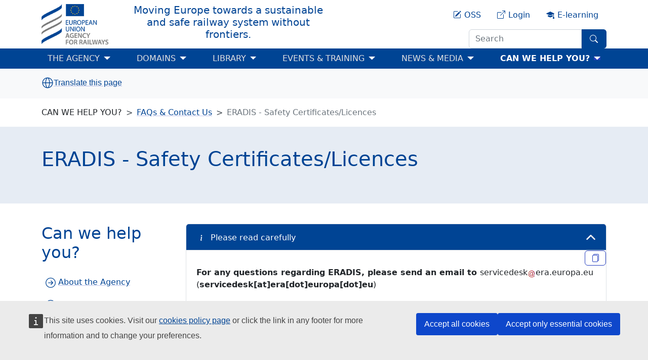

--- FILE ---
content_type: text/html; charset=UTF-8
request_url: https://www.era.europa.eu/can-we-help-you/faq/754_en
body_size: 12704
content:
<!DOCTYPE html>
<html lang="en" dir="ltr" prefix="og: https://ogp.me/ns#" class="no-js html-era-faq">
  <head>
    <meta charset="utf-8" />
<link rel="canonical" href="https://www.era.europa.eu/can-we-help-you/faq/754_en" />
<meta name="robots" content="index, follow" />
<link rel="shortlink" href="https://www.era.europa.eu/can-we-help-you/faq/754_en" />
<meta name="author" content="European Union Agency for Railways" />
<link rel="image_src" href="/themes/custom/era_theme/images/seo-era-logo.png" />
<meta name="referrer" content="origin" />
<meta name="rights" content="European Union Agency for Railways" />
<meta property="og:site_name" content="European Union Agency for Railways" />
<meta property="og:type" content="FAQ" />
<meta property="og:url" content="https://www.era.europa.eu/can-we-help-you/faq/754_en" />
<meta property="og:title" content="ERADIS - Safety Certificates/Licences" />
<meta property="og:image:url" content="https://www.era.europa.eu/themes/custom/era_theme/images/seo-era-logo.png" />
<meta property="og:image:secure_url" content="https://www.era.europa.eu/themes/custom/era_theme/images/seo-era-logo.png" />
<meta property="og:image:type" content="image/png" />
<meta property="og:image:width" content="1200" />
<meta property="og:image:height" content="630" />
<meta property="og:image:alt" content="European Union Agency for Railways website" />
<meta property="og:updated_time" content="2025-08-21T09:09:15+02:00" />
<meta property="og:street_address" content="" />
<meta property="article:published_time" content="2022-11-10 10:49:00" />
<meta property="article:modified_time" content="2025-08-21 09:09:15" />
<meta name="twitter:card" content="summary_large_image" />
<meta name="twitter:site" content="@ERA_railways" />
<meta name="twitter:title" content="ERADIS - Safety Certificates/Licences | European Union Agency for Railways" />
<meta name="twitter:image" content="https://www.era.europa.eu/themes/custom/era_theme/images/seo-era-logo.png" />
<meta name="twitter:image:alt" content="European Union Agency for Railways website" />
<meta name="Generator" content="Drupal 11 (https://www.drupal.org)" />
<meta name="MobileOptimized" content="width" />
<meta name="HandheldFriendly" content="true" />
<meta name="viewport" content="width=device-width, initial-scale=1.0" />
<link rel="icon" href="/themes/custom/era_theme/favicon.ico" type="image/vnd.microsoft.icon" />
<link rel="alternate" hreflang="en" href="https://www.era.europa.eu/can-we-help-you/faq/754_en" />
<script type="text/javascript">window.MSInputMethodContext && document.documentMode && document.write("\u003Clink rel=\u0022stylesheet\u0022 href=\u0022https:\/\/www.era.europa.eu\/themes\/contrib\/oe_bootstrap_theme\/assets\/css\/bootstrap-ie11.css\u0022\u003E\u003Cscript src=\u0022https:\/\/cdn.jsdelivr.net\/combine\/npm\/ie11-custom-properties@4,npm\/element-qsa-scope@1\u0022\u003E\u003C\/script\u003E\u003Cscript crossorigin=\u0022anonymous\u0022 src=\u0022https:\/\/cdnjs.cloudflare.com\/polyfill\/v3\/polyfill.min.js?version=3.111.0\u0026features=Array.prototype.find%2CArray.prototype.includes%2CNumber.parseFloat%2CNumber.parseInt%2Cdefault\u0022\u003E\u003C\/script\u003E");</script>

    <title>ERADIS - Safety Certificates/Licences | European Union Agency for Railways</title>
    <link rel="stylesheet" media="all" href="/sites/default/files/css/css_2NrL0nF2_ckySMnFVK5D2S686NABR_ZXXulS7DT0bOg.css?delta=0&amp;language=en&amp;theme=era_theme&amp;include=eJxtjFEKAyEMRC8keiRJdXY3NFExse3evksp_erHPJgHM5iU_YAibUJ75tKbBfyk-SkIeLlwu6c61yCJ3xoUlSltLI4ZCw3n3oKBZjkyDc60vJeuQ-DX038fbJBeaYnceL_2pzk03cgQHoynpQ-j9roEb5h5RNY" />
<link rel="stylesheet" media="all" href="/sites/default/files/css/css_OmIYZSfVXZh9CDS4OMlmvCGzxnm7Ermf8csKD2DlqNM.css?delta=1&amp;language=en&amp;theme=era_theme&amp;include=eJxtjFEKAyEMRC8keiRJdXY3NFExse3evksp_erHPJgHM5iU_YAibUJ75tKbBfyk-SkIeLlwu6c61yCJ3xoUlSltLI4ZCw3n3oKBZjkyDc60vJeuQ-DX038fbJBeaYnceL_2pzk03cgQHoynpQ-j9roEb5h5RNY" />

    
  </head>
  <body>
        <a href="#main-content" class="visually-hidden focusable">
      Skip to main content
    </a>
    <div id="cck_here" role="alert"></div>

      <div class="dialog-off-canvas-main-canvas" data-off-canvas-main-canvas>
    
<div class="page">
      <header class="bcl-header bcl-header--neutral">
              <nav
   class="top w-100 shadow-sm navbar navbar-expand-lg navbar-light"
><div class='container'><a  class="navbar-brand" href="/"><img src="/themes/custom/era_theme/images/era-logo.png" alt="Home logo" title="Home"/></a><a  class="navbar-brand title" href="/"><div class="h5 ms-xl-4-5 d-none d-lg-inline-block text-wrap">Moving Europe towards a sustainable <br />
and safe railway system without frontiers.</div></a><div class="nav position-relative flex-grow-1 justify-content-end"><div class="nav-link" id="block-era-linkblock-oss"><a href="https://oss.era.europa.eu/logon.jsp" target="_blank" class="text-center standalone"><div class="align-items-center"><svg
   class="bi icon--xs"
><use xlink:href="/themes/custom/era_theme/assets/bcl-icons/bootstrap-icons.svg#pencil-square"/></svg><span class="ms-1-5 d-block d-lg-inline-block align-text-top">OSS</span></div></a></div><div class="nav-link" id="block-era-linkblock-era-extranet"><a href="https://srm-portal.powerappsportals.com/SignIn" target="_blank" class="text-center standalone"><div class="align-items-center"><svg
   class="bi icon--xs"
><use xlink:href="/themes/custom/era_theme/assets/bcl-icons/bootstrap-icons.svg#box-arrow-up-right"/></svg><span class="ms-1-5 d-block d-lg-inline-block align-text-top">Login</span></div></a></div><div class="nav-link" id="block-era-linkblock-era-academy"><a href="https://academy.era.europa.eu/" target="_blank" class="text-center standalone"><div class="align-items-center"><svg
   class="bi icon--xs"
><use xlink:href="/themes/custom/era_theme/assets/bcl-icons/bootstrap-icons.svg#mortarboard-fill"/></svg><span class="ms-1-5 d-block d-lg-inline-block align-text-top">E-learning</span></div></a></div>    <button
   class="era__header__search_form__toggler btn px-3 collapsed opener btn-primary btn-md" data-bs-toggle="collapse" data-bs-target="#era-header-search_form-wrapper" aria-controls="era-header-search_form-wrapper" type="button"
><svg
   class="bi icon--fluid"
><use xlink:href="/themes/custom/era_theme/assets/bcl-icons/bootstrap-icons.svg#search"/></svg></button>
  <button
   class="era__header__search_form__toggler btn px-3 collapsed closer btn-primary btn-md" data-bs-toggle="collapse" data-bs-target="#era-header-search_form-wrapper" aria-expanded aria-controls="era-header-search_form-wrapper" type="button"
><svg
   class="bi icon--fluid"
><use xlink:href="/themes/custom/era_theme/assets/bcl-icons/bootstrap-icons.svg#x-circle"/></svg></button>

<div class="collapse era__header__search_form__wrapper" id="era-header-search_form-wrapper">
  <form action="/can-we-help-you/faq/754_en" method="post" id="oe-whitelabel-search-form" accept-charset="UTF-8" class="d-flex">
  <input placeholder="Search" data-drupal-selector="edit-search-input" data-search-api-autocomplete-search="era_search" class="form-autocomplete required form-control rounded-0 rounded-start" data-autocomplete-path="/search_api_autocomplete/era_search?display=era_search_page&amp;filter=search_api_fulltext" type="text" id="edit-search-input" name="search_input" value="" size="20" maxlength="128" required="required" />


  <button
   data-drupal-selector="edit-submit" type="submit" id="edit-submit" name="op" value="" class="button js-form-submit form-submit border-start-0 rounded-0 rounded-end px-3 btn btn-primary btn-md"
><svg
   class="bi icon--fluid"
><use xlink:href="/themes/custom/era_theme/assets/bcl-icons/bootstrap-icons.svg#search"/></svg></button>

  
<input autocomplete="off" data-drupal-selector="form-pzhh1fkljfm5wspekw0eiz-t8qvnkr5nqfv53b-hcq" type="hidden" name="form_build_id" value="form--pzhh1fKlJfM5WSpEKw0EIz_T8QVNKr5NQFv53B_HcQ" class="form-control" />
  
<input data-drupal-selector="edit-oe-whitelabel-search-form" type="hidden" name="form_id" value="oe_whitelabel_search_form" class="form-control" />

</form>
</div>

</div></div></nav>
      
                <div class="bcl-header__project">
      <div class="container">
                <p class="h5 py-3-5 border-top-subtle mb-0" id="site-name-heading">
          <a class="text-decoration-none align-bottom bcl-header__site-name mw-100"
            href="/">
            European Union Agency for Railways
          </a>
        </p>
      </div>
    </div>
  


                    <nav
   class="bcl-header__navbar navbar navbar-expand-lg navbar-dark"
><div class='container'><button
      class="navbar-toggler"
      type="button"
      data-bs-toggle="collapse"
      data-bs-target='#bcl-navbar--2'
      aria-controls='bcl-navbar--2'
      aria-expanded="false"
      aria-label="Toggle navigation"
    ><span class="navbar-toggler-icon"></span></button><div class="collapse navbar-collapse" id='bcl-navbar--2'>
  
 <div id="block-era-theme-main-navigation" role="navigation" aria-label="Main navigation" class="me-auto">
    <ul
     class="me-auto fs-5 navbar-nav"
  ><li
          class="nav-item"
                  ><div class="dropdown-action-wrapper"><span  class="level-1 dropdown-item nav-link dropdown-toggle with-mobile-toggler">
  THE AGENCY</span><span class="level-1 dropdown-item nav-link dropdown-toggle mobile-toggler"></span></div><ul class="dropdown-menu links"><li class="nav-item dropdown-submenu"><div class="dropdown-action-wrapper"><a  class="level-2 dropdown-item dropdown-toggle with-mobile-toggler" href="/agency/agency">
    The Agency</a><span class="level-2 dropdown-item dropdown-toggle mobile-toggler"></span></div><ul class="dropdown-menu links"><li class="nav-item dropdown-submenu"><a  class="level-3 dropdown-item" href="/agency-you/agency/vision-mission-values-tasks">
    Vision, Mission, Values &amp; Tasks</a></li><li class="nav-item dropdown-submenu"><a  class="level-3 dropdown-item" href="/agency-you/agency/executive-director_en">
    Executive Director</a></li><li class="nav-item dropdown-submenu"><a  class="level-3 dropdown-item" href="/agency-you/agency/organisation_en">
    Organisation</a></li></ul></li><li class="nav-item dropdown-submenu"><div class="dropdown-action-wrapper"><a  class="level-2 dropdown-item dropdown-toggle with-mobile-toggler" href="/agency-you/management-executive-boards_en">
    Management &amp; Executive Boards</a><span class="level-2 dropdown-item dropdown-toggle mobile-toggler"></span></div><ul class="dropdown-menu links"><li class="nav-item dropdown-submenu"><a  class="level-3 dropdown-item" href="/agency/management-executive-boards/era-management-board-members">
    Management Board Members</a></li><li class="nav-item dropdown-submenu"><a  class="level-3 dropdown-item" href="/agency-you/management-board/management-board-decisions_en">
    Management Board Decisions</a></li><li class="nav-item dropdown-submenu"><a  class="level-3 dropdown-item" href="/agency/management-executive-boards/era-executive-board-members">
    Executive Board Members</a></li></ul></li><li class="nav-item dropdown-submenu"><div class="dropdown-action-wrapper"><a  class="level-2 dropdown-item dropdown-toggle with-mobile-toggler" href="/agency-you/stakeholders_en">
    Stakeholders</a><span class="level-2 dropdown-item dropdown-toggle mobile-toggler"></span></div><ul class="dropdown-menu links"><li class="nav-item dropdown-submenu"><a  class="level-3 dropdown-item" href="/agency-you/stakeholders/european-commission_en">
    European Commission</a></li><li class="nav-item dropdown-submenu"><a  class="level-3 dropdown-item" href="/agency-you/stakeholders/networks/national-safety-authorities_en">
    National Safety Authorities (NSAs)</a></li><li class="nav-item dropdown-submenu"><a  class="level-3 dropdown-item" href="/agency/stakeholder-relations/national-investigation-bodies/nib-network-european-network-rail-accidents-national-investigation-bodies_en">
    National Investigation Bodies (NIBs)</a></li><li class="nav-item dropdown-submenu"><a  class="level-3 dropdown-item" href="/agency-you/stakeholders/networks/network-representative-bodies_en">
    Network of Representative Bodies (NRBs)</a></li><li class="nav-item dropdown-submenu"><a  class="level-3 dropdown-item" href="/stakeholders/networks/cooperation-nb-rail_en">
    Cooperation with NB-Rail</a></li><li class="nav-item dropdown-submenu"><a  class="level-3 dropdown-item" href="/agency-you/stakeholders/outside-eu">
    Outside EU</a></li></ul></li><li class="nav-item dropdown-submenu"><div class="dropdown-action-wrapper"><a  class="level-2 dropdown-item dropdown-toggle with-mobile-toggler" href="/agency-you/recruitment">
    Recruitment</a><span class="level-2 dropdown-item dropdown-toggle mobile-toggler"></span></div><ul class="dropdown-menu links"><li class="nav-item dropdown-submenu"><a  class="level-3 dropdown-item" href="/agency-you/recruitment/working-at-era">
    Working at ERA</a></li><li class="nav-item dropdown-submenu"><a  class="level-3 dropdown-item" href="/agency-you/recruitment/vacancies">
    Vacancies / Calls for applications</a></li><li class="nav-item dropdown-submenu"><a  class="level-3 dropdown-item" href="/agency-you/recruitment/application-procedure">
    Application Procedure</a></li><li class="nav-item dropdown-submenu"><a  class="level-3 dropdown-item" href="/agency-you/recruitment/selection-procedure">
    Selection Procedure</a></li><li class="nav-item dropdown-submenu"><a  class="level-3 dropdown-item" href="/agency-you/recruitment/appeal-and-complaint-procedures">
    Appeal &amp; Complaint Procedures</a></li></ul></li><li class="nav-item dropdown-submenu"><div class="dropdown-action-wrapper"><a  class="level-2 dropdown-item dropdown-toggle with-mobile-toggler" href="/agency/procurement_en">
    Procurement</a><span class="level-2 dropdown-item dropdown-toggle mobile-toggler"></span></div><ul class="dropdown-menu links"><li class="nav-item dropdown-submenu"><a  class="level-3 dropdown-item" href="/agency/procurement/annual-lists-contractors">
    Annual Lists of Contractors</a></li></ul></li><li class="nav-item dropdown-submenu"><a  class="level-2 dropdown-item" href="/agency-you/board-appeal_en">
    Board of Appeal</a></li><li class="nav-item dropdown-submenu"><a  class="level-2 dropdown-item" href="/agency-you/procurement/chargeable-services_en">
    Chargeable Services</a></li><li class="nav-item dropdown-submenu"><a  class="level-2 dropdown-item" href="/agency-you/vision-target-rail-system_en">
    Vision for the Target Rail System</a></li><li class="nav-item dropdown-submenu"><a  class="level-2 dropdown-item" href="/agency/privacy-notices">
    Privacy Notices</a></li></ul></li><li
          class="nav-item"
                  ><div class="dropdown-action-wrapper"><span  class="level-1 dropdown-item nav-link dropdown-toggle with-mobile-toggler">
  DOMAINS</span><span class="level-1 dropdown-item nav-link dropdown-toggle mobile-toggler"></span></div><ul class="dropdown-menu links"><li class="nav-item dropdown-submenu"><div class="dropdown-action-wrapper"><a  class="level-2 dropdown-item dropdown-toggle with-mobile-toggler" href="/domains/applicants">
    Applicants</a><span class="level-2 dropdown-item dropdown-toggle mobile-toggler"></span></div><ul class="dropdown-menu links"><li class="nav-item dropdown-submenu"><a  class="level-3 dropdown-item" href="/domains/applicants/applications-single-safety-certificates_en">
    Applications for Single Safety Certificates (SSCs)</a></li><li class="nav-item dropdown-submenu"><a  class="level-3 dropdown-item" href="/domains/applicants/applications-vehicle-type-authorisations_en">
    Applications for Vehicle (type) Authorisations (VAs)</a></li><li class="nav-item dropdown-submenu"><a  class="level-3 dropdown-item" href="/domains/applicants/applications-ertms-trackside-approval_en">
    Applications for ERTMS Trackside Approval (TAs)</a></li><li class="nav-item dropdown-submenu"><a  class="level-3 dropdown-item" href="/domains/applicants/fixed-installation-national-authorisation-guidance_en">
    Fixed Installation National Authorisation Guidance</a></li><li class="nav-item dropdown-submenu"><a  class="level-3 dropdown-item" href="/content/2025-fees-and-charges-payable-agency-and-their-conditions-payment">
    Fees &amp; Charges 2025</a></li><li class="nav-item dropdown-submenu"><a  class="level-3 dropdown-item" href="https://oss.era.europa.eu/logon.jsp">
    One-Stop Shop (OSS)</a></li></ul></li><li class="nav-item dropdown-submenu"><div class="dropdown-action-wrapper"><a  class="level-2 dropdown-item dropdown-toggle with-mobile-toggler" href="/domains/registers/registers">
    Registers</a><span class="level-2 dropdown-item dropdown-toggle mobile-toggler"></span></div><ul class="dropdown-menu links"><li class="nav-item dropdown-submenu"><a  class="level-3 dropdown-item" href="/domains/registers/era-knowlege-graph_en">
    ERA Knowledge Graph</a></li><li class="nav-item dropdown-submenu"><a  class="level-3 dropdown-item" href="/domains/registers/eradis_en">
    ERADIS</a></li><li class="nav-item dropdown-submenu"><a  class="level-3 dropdown-item" href="/domains/registers/erail_en">
    ERAIL</a></li><li class="nav-item dropdown-submenu"><a  class="level-3 dropdown-item" href="/domains/registers/eratv_en">
    ERATV</a></li><li class="nav-item dropdown-submenu"><a  class="level-3 dropdown-item" href="/domains/registers/ersad_en">
    ERSAD</a></li><li class="nav-item dropdown-submenu"><a  class="level-3 dropdown-item" href="/domains/registers/srd_en">
    SRD</a></li><li class="nav-item dropdown-submenu"><a  class="level-3 dropdown-item" href="/domains/registers/rdd_en">
    RDD</a></li><li class="nav-item dropdown-submenu"><a  class="level-3 dropdown-item" href="/domains/registers/vkm_en">
    VKM</a></li><li class="nav-item dropdown-submenu"><a  class="level-3 dropdown-item" href="/domains/registers/rinf_en">
    RINF</a></li><li class="nav-item dropdown-submenu"><a  class="level-3 dropdown-item" href="/domains/registers/ecvvr_en">
    ECVVR</a></li><li class="nav-item dropdown-submenu"><a  class="level-3 dropdown-item" href="/domains/registers/evr_en">
    EVR</a></li><li class="nav-item dropdown-submenu"><a  class="level-3 dropdown-item" href="/domains/registers/ccm_en">
    CCM</a></li><li class="nav-item dropdown-submenu"><a  class="level-3 dropdown-item" href="/domains/registers/ocr_en">
    OCR</a></li><li class="nav-item dropdown-submenu"><a  class="level-3 dropdown-item" href="/content/what-safety-alerts-it-tool-sait">
    SAIT</a></li></ul></li><li class="nav-item dropdown-submenu"><div class="dropdown-action-wrapper"><a  class="level-2 dropdown-item dropdown-toggle with-mobile-toggler" href="/domains/technical-specifications-interoperability_en">
    Technical Specifications for Interoperability (TSIs)</a><span class="level-2 dropdown-item dropdown-toggle mobile-toggler"></span></div><ul class="dropdown-menu links"><li class="nav-item dropdown-submenu"><a  class="level-3 dropdown-item" href="/domains/technical-specifications-interoperability/control-command-and-signalling-tsi_en">
    Control Command and Signalling TSI</a></li><li class="nav-item dropdown-submenu"><a  class="level-3 dropdown-item" href="/domains/technical-specifications-interoperability/energy-tsi_en">
    Energy TSI</a></li><li class="nav-item dropdown-submenu"><a  class="level-3 dropdown-item" href="/domains/technical-specifications-interoperability/rolling-stock-freight-wagons-tsi_en">
    Freight Wagons TSI</a></li><li class="nav-item dropdown-submenu"><a  class="level-3 dropdown-item" href="/domains/technical-specifications-interoperability/infrastructure-tsi_en">
    Infrastructure TSI</a></li><li class="nav-item dropdown-submenu"><a  class="level-3 dropdown-item" href="/domains/technical-specifications-interoperability/rolling-stock-locomotives-and-passengers-tsi_en">
    Locomotives and Passengers TSI</a></li><li class="nav-item dropdown-submenu"><a  class="level-3 dropdown-item" href="/domains/technical-specifications-interoperability/noise-tsi_en">
    Noise TSI</a></li><li class="nav-item dropdown-submenu"><a  class="level-3 dropdown-item" href="/domains/technical-specifications-interoperability/operation-and-traffic-management-tsi_en">
    Operation and Traffic Management TSI</a></li><li class="nav-item dropdown-submenu"><a  class="level-3 dropdown-item" href="/domains/technical-specifications-interoperability/persons-disabilities-and-reduced-mobility-tsi_en">
    Persons with Disabilities and with Reduced Mobility TSI</a></li><li class="nav-item dropdown-submenu"><a  class="level-3 dropdown-item" href="/domains/technical-specifications-interoperability/safety-railway-tunnels-tsi_en">
    Safety in Railway Tunnels TSI</a></li><li class="nav-item dropdown-submenu"><a  class="level-3 dropdown-item" href="/domains/technical-specifications-interoperability/telematics-applications-freight-service-tsi_en">
    Telematics Applications for Freight Service TSI</a></li><li class="nav-item dropdown-submenu"><a  class="level-3 dropdown-item" href="/domains/technical-specifications-interoperability/telematics-applications-passenger-service-tsi_en">
    Telematics Applications for Passenger Service TSI</a></li></ul></li><li class="nav-item dropdown-submenu"><div class="dropdown-action-wrapper"><a  class="level-2 dropdown-item dropdown-toggle with-mobile-toggler" href="/domains/infrastructure/european-rail-traffic-management-system-ertms_en">
    European Rail Traffic Management System (ERTMS)</a><span class="level-2 dropdown-item dropdown-toggle mobile-toggler"></span></div><ul class="dropdown-menu links"><li class="nav-item dropdown-submenu"><a  class="level-3 dropdown-item" href="/domains/infrastructure/european-rail-traffic-management-system-ertms/radio-communication_en">
    Radio Communication</a></li><li class="nav-item dropdown-submenu"><a  class="level-3 dropdown-item" href="/domains/european-rail-traffic-management-system-ertms/error-corrections-current-etcs-gsm-r">
    Error Corrections of Current ETCS &amp; GSM-R Baselines</a></li><li class="nav-item dropdown-submenu"><a  class="level-3 dropdown-item" href="/domains/european-rail-traffic-management-system-ertms/backwards-forwards-compatibility-etcs">
    Backwards &amp; Forwards Compatibility of ETCS Baselines</a></li><li class="nav-item dropdown-submenu"><a  class="level-3 dropdown-item" href="/content/change-control-management">
    Change Control Management</a></li><li class="nav-item dropdown-submenu"><a  class="level-3 dropdown-item" href="/domains/european-rail-traffic-management-system-ertms/etcs-variables">
    ETCS Variables</a></li><li class="nav-item dropdown-submenu"><a  class="level-3 dropdown-item" href="/domains/european-rail-traffic-management-system-ertms/generic-etcs-drivers-handbook">
    Generic ETCS Driver’s Handbook</a></li><li class="nav-item dropdown-submenu"><a  class="level-3 dropdown-item" href="/content/ertms-national-technical-rules">
    ERTMS national technical rules</a></li><li class="nav-item dropdown-submenu"><a  class="level-3 dropdown-item" href="/content/certification-issues">
    Certification issues</a></li><li class="nav-item dropdown-submenu"><a  class="level-3 dropdown-item" href="/domains/european-rail-traffic-management-system/braking-curves">
    Braking curves</a></li><li class="nav-item dropdown-submenu"><a  class="level-3 dropdown-item" href="/domains/european-rail-traffic-management-system-ertms/etcs-radio-system-compatibility-escrsc">
    ETCS &amp; Radio System Compatibility (ESC/RSC)</a></li></ul></li><li class="nav-item dropdown-submenu"><div class="dropdown-action-wrapper"><a  class="level-2 dropdown-item dropdown-toggle with-mobile-toggler" href="/domains/safety-management">
    Safety Management</a><span class="level-2 dropdown-item dropdown-toggle mobile-toggler"></span></div><ul class="dropdown-menu links"><li class="nav-item dropdown-submenu"><a  class="level-3 dropdown-item" href="/domains/safety-management/safety-culture_en">
    Safety Culture</a></li><li class="nav-item dropdown-submenu"><a  class="level-3 dropdown-item" href="/domains/safety-management/safety-culture/safety-leadership">
    Safety Leadership</a></li><li class="nav-item dropdown-submenu"><a  class="level-3 dropdown-item" href="/domains/safety-management/human-and-organisational-factors-hof_en">
    Human &amp; Organisational Factors</a></li><li class="nav-item dropdown-submenu"><a  class="level-3 dropdown-item" href="/domains/safety-management/common-safety-methods_en">
    Common Safety Methods (CSMs)</a></li><li class="nav-item dropdown-submenu"><a  class="level-3 dropdown-item" href="/domains/safety-management/safety-management-system-sms_en">
    Safety Management System (SMS)</a></li><li class="nav-item dropdown-submenu"><a  class="level-3 dropdown-item" href="/content/group-analysts-goa">
    Group of Analysts</a></li><li class="nav-item dropdown-submenu"><a  class="level-3 dropdown-item" href="/domains/safety-management/information-sharing-system-iss">
    Information Sharing System</a></li></ul></li><li class="nav-item dropdown-submenu"><div class="dropdown-action-wrapper"><a  class="level-2 dropdown-item dropdown-toggle with-mobile-toggler" href="/domains/accident-incident">
    Accident &amp; Incident</a><span class="level-2 dropdown-item dropdown-toggle mobile-toggler"></span></div><ul class="dropdown-menu links"><li class="nav-item dropdown-submenu"><a  class="level-3 dropdown-item" href="/domains/accident-incident/common-safety-indicators-csis">
    Common Safety Indicators (CSIs)</a></li><li class="nav-item dropdown-submenu"><a  class="level-3 dropdown-item" href="/domains/safety-management/safety-culture/investigating-sms">
    Investigating SMS</a></li><li class="nav-item dropdown-submenu"><a  class="level-3 dropdown-item" href="/agency/stakeholder-relations/national-investigation-bodies/nib-network-european-network-rail-accidents-national-investigation-bodies_en">
    NIB Network</a></li><li class="nav-item dropdown-submenu"><a  class="level-3 dropdown-item" href="/domains/accident-incident/rail-accident-investigation_en">
    Rail Accident Investigation</a></li></ul></li><li class="nav-item dropdown-submenu"><div class="dropdown-action-wrapper"><a  class="level-2 dropdown-item dropdown-toggle with-mobile-toggler" href="/domains/operation/transport-dangerous-goods_en">
    Transport of Dangerous Goods</a><span class="level-2 dropdown-item dropdown-toggle mobile-toggler"></span></div><ul class="dropdown-menu links"><li class="nav-item dropdown-submenu"><a  class="level-3 dropdown-item" href="/domains/operation/transport-dangerous-goods/risk-management-framework_en">
    Risk Management Framework</a></li></ul></li><li class="nav-item dropdown-submenu"><a  class="level-2 dropdown-item" href="/domains/rail-environnement">
    Rail &amp; Environnement</a></li><li class="nav-item dropdown-submenu"><a  class="level-2 dropdown-item" href="/domains/cybersecurity-railways">
    Cybersecurity in Railways</a></li><li class="nav-item dropdown-submenu"><a  class="level-2 dropdown-item" href="/domains/trains/route-compatibility-check-rcc_en">
    Route Compatibility Check (RCC)</a></li><li class="nav-item dropdown-submenu"><a  class="level-2 dropdown-item" href="/domains/trains/certification-entities-charge-maintenance_en">
    Certification of Entities in Charge of Maintenance</a></li><li class="nav-item dropdown-submenu"><a  class="level-2 dropdown-item" href="/domains/operation/train-drivers_en">
    Train Drivers</a></li><li class="nav-item dropdown-submenu"><a  class="level-2 dropdown-item" href="/domains/analysis-and-monitoring_en">
    Analysis &amp; Monitoring</a></li><li class="nav-item dropdown-submenu"><a  class="level-2 dropdown-item" href="/domains/conformity-assessment_en">
    Conformity Assessment</a></li><li class="nav-item dropdown-submenu"><a  class="level-2 dropdown-item" href="/activities/national-rules_en">
    National Rules</a></li><li class="nav-item dropdown-submenu"><a  class="level-2 dropdown-item" href="/domains/accident-incident/joint-network-secretariat-jns_en">
    Joint Network Secretariat (JNS)</a></li></ul></li><li
          class="nav-item"
                  ><div class="dropdown-action-wrapper"><a  class="level-1 dropdown-item nav-link dropdown-toggle with-mobile-toggler" href="/library_en">
    LIBRARY</a><span class="level-1 dropdown-item nav-link dropdown-toggle mobile-toggler"></span></div><ul class="dropdown-menu links"><li class="nav-item dropdown-submenu"><a  class="level-2 dropdown-item" href="/library/documents-regulations/era-work-programmes-activity-reports">
    Work Programmes &amp; Activity Reports</a></li><li class="nav-item dropdown-submenu"><a  class="level-2 dropdown-item" href="/library/documents-regulations/opinions-and-technical-advices">
    Opinions &amp; Technical Advices</a></li><li class="nav-item dropdown-submenu"><a  class="level-2 dropdown-item" href="/library/documents-regulations/era-recommendations_en">
    Recommendations</a></li><li class="nav-item dropdown-submenu"><a  class="level-2 dropdown-item" href="/library/documents-regulations/consultations_en">
    Consultations</a></li><li class="nav-item dropdown-submenu"><a  class="level-2 dropdown-item" href="/library/documents-regulations/corporate-publications">
    Corporate Publications</a></li><li class="nav-item dropdown-submenu"><a  class="level-2 dropdown-item" href="/library/discover-era-railway-terminology-collection">
    Railway Terminology Collection</a></li><li class="nav-item dropdown-submenu"><a  class="level-2 dropdown-item" href="/library/era-railway-factsheets">
    Railway Factsheets</a></li><li class="nav-item dropdown-submenu"><a  class="level-2 dropdown-item" href="/library/standard-inputs-economic-analysis-rail">
    Standard Inputs for Economic Analysis in Rail</a></li><li class="nav-item dropdown-submenu"><a  class="level-2 dropdown-item" href="/library/national-safety-authorities-nsas-and-national-investigation-bodies-nibs-annual-reports">
    NSAs &amp; NIBs Annual Reports</a></li><li class="nav-item dropdown-submenu"><a  class="level-2 dropdown-item" href="/library/railway-undertakings-service-quality-reports">
    Railway Undertakings Service Quality Reports</a></li><li class="nav-item dropdown-submenu"><a  class="level-2 dropdown-item" href="/library/national-enforcement-bodies-nebs-reports">
    National Enforcement Bodies (NEBs) Reports</a></li></ul></li><li
          class="nav-item"
                  ><div class="dropdown-action-wrapper"><span  class="level-1 dropdown-item nav-link dropdown-toggle with-mobile-toggler">
  EVENTS &amp; TRAINING</span><span class="level-1 dropdown-item nav-link dropdown-toggle mobile-toggler"></span></div><ul class="dropdown-menu links"><li class="nav-item dropdown-submenu"><a  class="level-2 dropdown-item" href="/events-training/events-training">
    Events &amp; Training</a></li><li class="nav-item dropdown-submenu"><a  class="level-2 dropdown-item" href="/events-training/era-training-catalogue">
    ERA Training Catalogue</a></li><li class="nav-item dropdown-submenu"><a  class="level-2 dropdown-item" href="/events-training/railway-educational-inventory">
    Railway Educational Inventory</a></li></ul></li><li
          class="nav-item"
                  ><div class="dropdown-action-wrapper"><span  class="level-1 dropdown-item nav-link dropdown-toggle with-mobile-toggler">
  NEWS &amp; MEDIA</span><span class="level-1 dropdown-item nav-link dropdown-toggle mobile-toggler"></span></div><ul class="dropdown-menu links"><li class="nav-item dropdown-submenu"><a  class="level-2 dropdown-item" href="/events-news/news_en">
    News</a></li><li class="nav-item dropdown-submenu"><div class="dropdown-action-wrapper"><a  class="level-2 dropdown-item dropdown-toggle with-mobile-toggler" href="/can-we-help-you/press/press-contacts_en">
    Media Centre</a><span class="level-2 dropdown-item dropdown-toggle mobile-toggler"></span></div><ul class="dropdown-menu links"><li class="nav-item dropdown-submenu"><a  class="level-3 dropdown-item" href="/can-we-help-you/press/press-releases_en">
    Press releases</a></li><li class="nav-item dropdown-submenu"><a  class="level-3 dropdown-item" href="/can-we-help-you/press/era-press">
    ERA in the press</a></li></ul></li></ul></li><li
          class="nav-item"
                  ><div class="dropdown-action-wrapper active"><span  class="active level-1 dropdown-item nav-link dropdown-toggle with-mobile-toggler">
  CAN WE HELP YOU?</span><span class="active level-1 dropdown-item nav-link dropdown-toggle mobile-toggler"></span></div><ul class="dropdown-menu links"><li class="nav-item dropdown-submenu"><div class="dropdown-action-wrapper active"><a  class="active level-2 dropdown-item dropdown-toggle with-mobile-toggler" href="/can-we-help-you/faq_en">
    FAQs &amp; Contact Us</a><span class="active level-2 dropdown-item dropdown-toggle mobile-toggler"></span></div><ul class="dropdown-menu links"><li class="nav-item dropdown-submenu"><a  class="level-3 dropdown-item" href="/can-we-help-you/faq/289">
    About the Agency</a></li><li class="nav-item dropdown-submenu"><a  class="level-3 dropdown-item" href="/can-we-help-you/faq/296_en">
    Common Safety Methods</a></li><li class="nav-item dropdown-submenu"><a  class="level-3 dropdown-item" href="/can-we-help-you/faq/csm-aslp-information-sharing-system">
    CSM-ASLP &amp; Information Sharing System</a></li><li class="nav-item dropdown-submenu"><a  class="level-3 dropdown-item" href="/can-we-help-you/faq/era-academy-events-training">
    ERA Academy: Events &amp; Training</a></li><li class="nav-item dropdown-submenu"><a  class="level-3 dropdown-item" href="/can-we-help-you/faq/eradis-ec-declarations-general">
    ERADIS - EC Declarations - General</a></li><li class="nav-item dropdown-submenu"><a  class="level-3 dropdown-item" href="/can-we-help-you/faq/eradis-ec-declarations-specific-parameters">
    ERADIS - EC Declarations - Specific parameters</a></li><li class="nav-item dropdown-submenu"><a  class="level-3 dropdown-item" href="/can-we-help-you/faq/729_en">
    ERADIS - NoBo EC Certificates - After an EC Certificate has been published (1154)</a></li><li class="nav-item dropdown-submenu"><a  class="level-3 dropdown-item" href="/can-we-help-you/faq/728_en">
    ERADIS - NoBo EC Certificates - Before submitting an EC Certificate</a></li><li class="nav-item dropdown-submenu"><a  class="active level-3 dropdown-item" href="/can-we-help-you/faq/754_en">
    ERADIS - Safety Certificates/Licences</a></li><li class="nav-item dropdown-submenu"><a  class="level-3 dropdown-item" href="/can-we-help-you/faq/755_en">
    ERADIS - Single Safety Certificates (SSCs)</a></li><li class="nav-item dropdown-submenu"><a  class="level-3 dropdown-item" href="/can-we-help-you/faq/293_en">
    ERTMS</a></li><li class="nav-item dropdown-submenu"><a  class="level-3 dropdown-item" href="/can-we-help-you/faq/731_en">
    ERTMS Trackside Approval</a></li><li class="nav-item dropdown-submenu"><a  class="level-3 dropdown-item" href="/can-we-help-you/faq/298_en">
    Monitoring</a></li><li class="nav-item dropdown-submenu"><a  class="level-3 dropdown-item" href="/can-we-help-you/faq/multifactor-authentication-mfa">
     MultiFactor Authentication (MFA)</a></li><li class="nav-item dropdown-submenu"><a  class="level-3 dropdown-item" href="/can-we-help-you/faq/734_en">
    My ERA Profile</a></li><li class="nav-item dropdown-submenu"><a  class="level-3 dropdown-item" href="/can-we-help-you/faq/573_en">
    One-Stop Shop (OSS)</a></li><li class="nav-item dropdown-submenu"><a  class="level-3 dropdown-item" href="/can-we-help-you/faq/294_en">
    Railway Radio Communication</a></li><li class="nav-item dropdown-submenu"><a  class="level-3 dropdown-item" href="/can-we-help-you/faq/721_en">
    Reference Document Database (RDD)</a></li><li class="nav-item dropdown-submenu"><a  class="level-3 dropdown-item" href="/can-we-help-you/faq/565_en">
    Registers</a></li><li class="nav-item dropdown-submenu"><a  class="level-3 dropdown-item" href="/can-we-help-you/faq/rinf">
    RINF</a></li><li class="nav-item dropdown-submenu"><a  class="level-3 dropdown-item" href="/can-we-help-you/faq/297_en">
    Risk Management</a></li><li class="nav-item dropdown-submenu"><a  class="level-3 dropdown-item" href="/can-we-help-you/faq/291_en">
    Safety Certification</a></li><li class="nav-item dropdown-submenu"><a  class="level-3 dropdown-item" href="/can-we-help-you/faq/300_en">
    Safety Management System</a></li><li class="nav-item dropdown-submenu"><a  class="level-3 dropdown-item" href="/can-we-help-you/faq/safety-training-assistance">
    Safety Training &amp; Assistance</a></li><li class="nav-item dropdown-submenu"><a  class="level-3 dropdown-item" href="/can-we-help-you/faq/504_en">
    Selection Procedures</a></li><li class="nav-item dropdown-submenu"><a  class="level-3 dropdown-item" href="/can-we-help-you/faq/service-quality-reports-sqr">
    Service Quality Reports (SQR)</a></li><li class="nav-item dropdown-submenu"><a  class="level-3 dropdown-item" href="/can-we-help-you/faq/299_en">
    Supervision</a></li><li class="nav-item dropdown-submenu"><a  class="level-3 dropdown-item" href="/can-we-help-you/faq/295_en">
    TSIs</a></li><li class="nav-item dropdown-submenu"><a  class="level-3 dropdown-item" href="/can-we-help-you/faq/292_en">
    Vehicle Authorisation</a></li><li class="nav-item dropdown-submenu"><a  class="level-3 dropdown-item" href="/can-we-help-you/faq/290_en">
    4th Railway Package</a></li></ul></li><li class="nav-item dropdown-submenu"><a  class="level-2 dropdown-item" href="https://srm-portal.powerappsportals.com/contact-us/#DocumentRequest">
    Public Access to Documents</a></li><li class="nav-item dropdown-submenu"><a  class="level-2 dropdown-item" href="https://srm-portal.powerappsportals.com/SignIn?returnUrl=%2F">
    Login</a></li></ul></li></ul>

  </div>
</div></div></nav>
                        <div id="block-era-theme-eramachinetranslationetrans" class="era-etrans-block bg-light py-3">
          <div class="container"><script type="application/json">{"service":"etrans","languages":{"exclude":["en"]},"renderAs":{"button":0,"icon":"icon","link":"link"},"domain":"gen","delay":0}</script>
</div>
      </div>


                  <div class="container">
                    <div id="block-era-theme-breadcrumbs">
  
    
                  
  <nav
   class="mt-3" aria-label="breadcrumb"
><ol
    class="breadcrumb"
  ><li
        class="breadcrumb-item d-none d-md-block"
        
      >CAN WE HELP YOU?</li><li
        class="breadcrumb-item"
        
      ><a  href="/can-we-help-you/faq_en"><svg
   class="d-md-none ms-0 me-2 me-2-5 bi icon--s"
><use xlink:href="/themes/custom/era_theme/assets/bcl-icons/bootstrap-icons.svg#arrow-left"/></svg>FAQs &amp; Contact Us</a></li><li
        class="breadcrumb-item d-none d-md-block active"
        aria-current="page"
      >ERADIS - Safety Certificates/Licences</li></ol></nav>

  </div>


              </div>
          </header>
    <main>
      <div id="block-era-theme-contentbanner">
  
    
      
<div>
  
<div  class="bcl-content-banner pb-md-4-75 pb-4 pt-4 pt-md-4-75 bg-lighter"><div class="container"><article
   class="bg-transparent border-0 card"
><div class='row'><div class='col-12'><div class='card-body pt-0 px-0 pb-0'><h1 class="fs-1 card-title bcl-heading"><span class="title">ERADIS - Safety Certificates/Licences</span></h1><div class="mt-4"></div></div></div></div></article></div></div>
</div>

  </div>


        <div class="container mt-md-4-75 mt-4">
      <div class="row">
                  <noscript>
            <div  class="alert alert-warning d-flex align-items-center fade show text-dark" role="alert"><svg
   class="flex-shrink-0 me-3 mt-1 align-self-start text-warning bi icon--s"
><use xlink:href="/themes/custom/era_theme/assets/bcl-icons/bootstrap-icons.svg#exclamation-triangle-fill"/></svg><div class="alert-content flex-grow-1">Please enable JavaScript and reload the page.</div></div>
          </noscript>
                            <div data-drupal-messages-fallback class="hidden"></div>


        
                  <div class="col-12 bcl-sidebar col-lg-3">
              
<div class="views-element-container" id="block-views-block-era-faq-landing-faq-block">
  
          <h2 class="mb-4 bcl-heading">Can we help you?</h2>
    
      <div>
<div class="era-faq-sidebar-menu js-view-dom-id-1859b0c641917c8ad6b4a0340f58044516ef332e33feaeda7c39e6d55130d1c6">
  
  
  

  
  
  

  <ul  class="era-menu-list 1">
              <li class="list-item">
          <div class="item-wrapper">
                          <svg
   class="bi icon--s"
><use xlink:href="/themes/custom/era_theme/assets/bcl-icons/bootstrap-icons.svg#arrow-right-circle"/></svg>
                        <a href="/can-we-help-you/faq/289">About the Agency</a>
          </div>
                  </li>
              <li class="list-item">
          <div class="item-wrapper">
                          <svg
   class="bi icon--s"
><use xlink:href="/themes/custom/era_theme/assets/bcl-icons/bootstrap-icons.svg#arrow-right-circle"/></svg>
                        <a href="/can-we-help-you/faq/296_en">Common Safety Methods</a>
          </div>
                  </li>
              <li class="list-item">
          <div class="item-wrapper">
                          <svg
   class="bi icon--s"
><use xlink:href="/themes/custom/era_theme/assets/bcl-icons/bootstrap-icons.svg#arrow-right-circle"/></svg>
                        <a href="/can-we-help-you/faq/csm-aslp-information-sharing-system">CSM-ASLP &amp; Information Sharing System</a>
          </div>
                  </li>
              <li class="list-item">
          <div class="item-wrapper">
                          <svg
   class="bi icon--s"
><use xlink:href="/themes/custom/era_theme/assets/bcl-icons/bootstrap-icons.svg#arrow-right-circle"/></svg>
                        <a href="/can-we-help-you/faq/era-academy-events-training">ERA Academy: Events &amp; Training</a>
          </div>
                  </li>
              <li class="list-item">
          <div class="item-wrapper">
                          <svg
   class="bi icon--s"
><use xlink:href="/themes/custom/era_theme/assets/bcl-icons/bootstrap-icons.svg#arrow-right-circle"/></svg>
                        <a href="/can-we-help-you/faq/eradis-ec-declarations-general">ERADIS - EC Declarations - General</a>
          </div>
                  </li>
              <li class="list-item">
          <div class="item-wrapper">
                          <svg
   class="bi icon--s"
><use xlink:href="/themes/custom/era_theme/assets/bcl-icons/bootstrap-icons.svg#arrow-right-circle"/></svg>
                        <a href="/can-we-help-you/faq/eradis-ec-declarations-specific-parameters">ERADIS - EC Declarations - Specific parameters</a>
          </div>
                  </li>
              <li class="list-item">
          <div class="item-wrapper">
                          <svg
   class="bi icon--s"
><use xlink:href="/themes/custom/era_theme/assets/bcl-icons/bootstrap-icons.svg#arrow-right-circle"/></svg>
                        <a href="/can-we-help-you/faq/729_en">ERADIS - NoBo EC Certificates - After an EC Certificate has been published</a>
          </div>
                  </li>
              <li class="list-item">
          <div class="item-wrapper">
                          <svg
   class="bi icon--s"
><use xlink:href="/themes/custom/era_theme/assets/bcl-icons/bootstrap-icons.svg#arrow-right-circle"/></svg>
                        <a href="/can-we-help-you/faq/728_en">ERADIS - NoBo EC Certificates - Before submitting an EC Certificate</a>
          </div>
                  </li>
              <li class="active list-item">
          <div class="item-wrapper">
                          <svg
   class="bi icon--s"
><use xlink:href="/themes/custom/era_theme/assets/bcl-icons/bootstrap-icons.svg#arrow-right-circle"/></svg>
                        <a href="/can-we-help-you/faq/754_en">ERADIS - Safety Certificates/Licences</a>
          </div>
                  </li>
              <li class="list-item">
          <div class="item-wrapper">
                          <svg
   class="bi icon--s"
><use xlink:href="/themes/custom/era_theme/assets/bcl-icons/bootstrap-icons.svg#arrow-right-circle"/></svg>
                        <a href="/can-we-help-you/faq/755_en">ERADIS - Single Safety Certificates (SSCs)</a>
          </div>
                  </li>
              <li class="list-item">
          <div class="item-wrapper">
                          <svg
   class="bi icon--s"
><use xlink:href="/themes/custom/era_theme/assets/bcl-icons/bootstrap-icons.svg#arrow-right-circle"/></svg>
                        <a href="/can-we-help-you/faq/293_en">ERTMS</a>
          </div>
                  </li>
              <li class="list-item">
          <div class="item-wrapper">
                          <svg
   class="bi icon--s"
><use xlink:href="/themes/custom/era_theme/assets/bcl-icons/bootstrap-icons.svg#arrow-right-circle"/></svg>
                        <a href="/can-we-help-you/faq/731_en">ERTMS Trackside Approval</a>
          </div>
                  </li>
              <li class="list-item">
          <div class="item-wrapper">
                          <svg
   class="bi icon--s"
><use xlink:href="/themes/custom/era_theme/assets/bcl-icons/bootstrap-icons.svg#arrow-right-circle"/></svg>
                        <a href="/can-we-help-you/faq/298_en">Monitoring</a>
          </div>
                  </li>
              <li class="list-item">
          <div class="item-wrapper">
                          <svg
   class="bi icon--s"
><use xlink:href="/themes/custom/era_theme/assets/bcl-icons/bootstrap-icons.svg#arrow-right-circle"/></svg>
                        <a href="/can-we-help-you/faq/multifactor-authentication-mfa">MultiFactor Authentication (MFA)</a>
          </div>
                  </li>
              <li class="list-item">
          <div class="item-wrapper">
                          <svg
   class="bi icon--s"
><use xlink:href="/themes/custom/era_theme/assets/bcl-icons/bootstrap-icons.svg#arrow-right-circle"/></svg>
                        <a href="/can-we-help-you/faq/734_en">My ERA Profile</a>
          </div>
                  </li>
              <li class="list-item">
          <div class="item-wrapper">
                          <svg
   class="bi icon--s"
><use xlink:href="/themes/custom/era_theme/assets/bcl-icons/bootstrap-icons.svg#arrow-right-circle"/></svg>
                        <a href="/can-we-help-you/faq/573_en">One-Stop Shop (OSS)</a>
          </div>
                  </li>
              <li class="list-item">
          <div class="item-wrapper">
                          <svg
   class="bi icon--s"
><use xlink:href="/themes/custom/era_theme/assets/bcl-icons/bootstrap-icons.svg#arrow-right-circle"/></svg>
                        <a href="/can-we-help-you/faq/294_en">Railway Radio Communication</a>
          </div>
                  </li>
              <li class="list-item">
          <div class="item-wrapper">
                          <svg
   class="bi icon--s"
><use xlink:href="/themes/custom/era_theme/assets/bcl-icons/bootstrap-icons.svg#arrow-right-circle"/></svg>
                        <a href="/can-we-help-you/faq/721_en">Reference Document Database (RDD)</a>
          </div>
                  </li>
              <li class="list-item">
          <div class="item-wrapper">
                          <svg
   class="bi icon--s"
><use xlink:href="/themes/custom/era_theme/assets/bcl-icons/bootstrap-icons.svg#arrow-right-circle"/></svg>
                        <a href="/can-we-help-you/faq/565_en">Registers</a>
          </div>
                  </li>
              <li class="list-item">
          <div class="item-wrapper">
                          <svg
   class="bi icon--s"
><use xlink:href="/themes/custom/era_theme/assets/bcl-icons/bootstrap-icons.svg#arrow-right-circle"/></svg>
                        <a href="/can-we-help-you/faq/rinf">RINF</a>
          </div>
                  </li>
              <li class="list-item">
          <div class="item-wrapper">
                          <svg
   class="bi icon--s"
><use xlink:href="/themes/custom/era_theme/assets/bcl-icons/bootstrap-icons.svg#arrow-right-circle"/></svg>
                        <a href="/can-we-help-you/faq/297_en">Risk Management</a>
          </div>
                  </li>
              <li class="list-item">
          <div class="item-wrapper">
                          <svg
   class="bi icon--s"
><use xlink:href="/themes/custom/era_theme/assets/bcl-icons/bootstrap-icons.svg#arrow-right-circle"/></svg>
                        <a href="/can-we-help-you/faq/291_en">Safety Certification</a>
          </div>
                  </li>
              <li class="list-item">
          <div class="item-wrapper">
                          <svg
   class="bi icon--s"
><use xlink:href="/themes/custom/era_theme/assets/bcl-icons/bootstrap-icons.svg#arrow-right-circle"/></svg>
                        <a href="/can-we-help-you/faq/300_en">Safety Management System</a>
          </div>
                  </li>
              <li class="list-item">
          <div class="item-wrapper">
                          <svg
   class="bi icon--s"
><use xlink:href="/themes/custom/era_theme/assets/bcl-icons/bootstrap-icons.svg#arrow-right-circle"/></svg>
                        <a href="/can-we-help-you/faq/safety-training-assistance">Safety Training &amp; Assistance</a>
          </div>
                  </li>
              <li class="list-item">
          <div class="item-wrapper">
                          <svg
   class="bi icon--s"
><use xlink:href="/themes/custom/era_theme/assets/bcl-icons/bootstrap-icons.svg#arrow-right-circle"/></svg>
                        <a href="/can-we-help-you/faq/service-quality-reports-sqr">Service Quality Reports (SQR)</a>
          </div>
                  </li>
              <li class="list-item">
          <div class="item-wrapper">
                          <svg
   class="bi icon--s"
><use xlink:href="/themes/custom/era_theme/assets/bcl-icons/bootstrap-icons.svg#arrow-right-circle"/></svg>
                        <a href="/can-we-help-you/faq/504_en">Selection Procedures</a>
          </div>
                  </li>
              <li class="list-item">
          <div class="item-wrapper">
                          <svg
   class="bi icon--s"
><use xlink:href="/themes/custom/era_theme/assets/bcl-icons/bootstrap-icons.svg#arrow-right-circle"/></svg>
                        <a href="/can-we-help-you/faq/299_en">Supervision</a>
          </div>
                  </li>
              <li class="list-item">
          <div class="item-wrapper">
                          <svg
   class="bi icon--s"
><use xlink:href="/themes/custom/era_theme/assets/bcl-icons/bootstrap-icons.svg#arrow-right-circle"/></svg>
                        <a href="/can-we-help-you/faq/295_en">Technical Specifications for Interoperability (TSIs)</a>
          </div>
                  </li>
              <li class="list-item">
          <div class="item-wrapper">
                          <svg
   class="bi icon--s"
><use xlink:href="/themes/custom/era_theme/assets/bcl-icons/bootstrap-icons.svg#arrow-right-circle"/></svg>
                        <a href="/can-we-help-you/faq/292_en">Vehicle Authorisation</a>
          </div>
                  </li>
              <li class="list-item">
          <div class="item-wrapper">
                          <svg
   class="bi icon--s"
><use xlink:href="/themes/custom/era_theme/assets/bcl-icons/bootstrap-icons.svg#arrow-right-circle"/></svg>
                        <a href="/can-we-help-you/faq/290_en">4th Railway Package</a>
          </div>
                  </li>
          </ul>
    

  
  

  
  
</div>
</div>

  </div>


          </div>
        
                  <div class="col-12 col-lg-9  col-xxl-8">
            
              <div id="block-era-theme-main-page-content">
  
    
      <article class="node era-faq era-faq--full">
  
  

      
    
    <div>
      

                                
<div
     class="accordion" id="accordion-253"
  ><div class="accordion-item" id="3571"><h2
    class="accordion-header"
    ><button
   class="accordion-button" data-bs-toggle="collapse" autocomplete="off" data-bs-target="#collapse-3571" aria-controls="collapse-3571" aria-expanded="true" type="button"
><span class="field-oe-icon era-faq-item__field-oe-icon pe-2"><svg
   class="bi icon--s"
><use xlink:href="/themes/custom/era_theme/assets/bcl-icons/bootstrap-icons.svg#info"/></svg></span>

Please read carefully</button></h2><div
    id="collapse-3571"
    class="accordion-collapse collapse show"
    aria-labelledby="3571"
    role="region"
          data-bs-parent="#accordion-"
        ><div class="accordion-body"><button
   class="copy_clipboard btn btn-outline-primary btn-md" data-bs-original-title="Copy link reference 3571" title="Copy link reference 3571" data-bs-toggle="tooltip" type="button"
><svg
   class="bi icon--fluid"
><use xlink:href="/themes/custom/era_theme/assets/bcl-icons/bootstrap-icons.svg#files"/></svg></button><p><strong>For any questions regarding ERADIS, please send an email to </strong><span class="spamspan"><span class="u">servicedesk</span><img class="spamspan-image" alt="at" src="/modules/contrib/spamspan/image.gif"><span class="d">era<span class="o"> [dot] </span>europa<span class="o"> [dot] </span>eu</span><span class="t"> (<strong>servicedesk[at]era[dot]europa[dot]eu</strong>)</span></span></p></div></div></div><div class="accordion-item" id="1079"><h2
    class="accordion-header"
    ><button
   class="accordion-button collapsed" data-bs-toggle="collapse" autocomplete="off" data-bs-target="#collapse-1079" aria-controls="collapse-1079" aria-expanded="false" type="button"
><span class="field-oe-icon era-faq-item__field-oe-icon pe-2"><svg
   class="bi icon--s"
><use xlink:href="/themes/custom/era_theme/assets/bcl-icons/bootstrap-icons.svg#files"/></svg></span>

Who can submit safety certificates/licences to ERADIS?</button></h2><div
    id="collapse-1079"
    class="accordion-collapse collapse"
    aria-labelledby="1079"
    role="region"
          data-bs-parent="#accordion-"
        ><div class="accordion-body"><button
   class="copy_clipboard btn btn-outline-primary btn-md" data-bs-original-title="Copy link reference 1079" title="Copy link reference 1079" data-bs-toggle="tooltip" type="button"
><svg
   class="bi icon--fluid"
><use xlink:href="/themes/custom/era_theme/assets/bcl-icons/bootstrap-icons.svg#files"/></svg></button><p>Only authorized users nominated by their National Safety/ Licence Authority/ ERA can submit safety documents in ERADIS. In order to submit/revoke certificates in ERADIS, you need to have a user account. To that end, you have to fill in the form <a href="https://eradis.era.europa.eu/public/register.aspx">Request User Account</a> in ERADIS by providing all the relevant details for the user account specifying which documents you need to submit.</p><p>Please provide your professional email address and select only the documents, which are relevant for submission by your organisation.</p><p>You will be provided with all relevant information to the submission of documents after having an ERADIS account.</p><p><strong>For any questions regarding ERADIS, please send an email to </strong><span class="spamspan"><span class="u">servicedesk</span><img class="spamspan-image" alt="at" src="/modules/contrib/spamspan/image.gif"><span class="d">era<span class="o"> [dot] </span>europa<span class="o"> [dot] </span>eu</span><span class="t"> (<strong>servicedesk[at]era[dot]europa[dot]eu</strong>)</span></span></p></div></div></div><div class="accordion-item" id="1080"><h2
    class="accordion-header"
    ><button
   class="accordion-button collapsed" data-bs-toggle="collapse" autocomplete="off" data-bs-target="#collapse-1080" aria-controls="collapse-1080" aria-expanded="false" type="button"
><span class="field-oe-icon era-faq-item__field-oe-icon pe-2"><svg
   class="bi icon--s"
><use xlink:href="/themes/custom/era_theme/assets/bcl-icons/bootstrap-icons.svg#files"/></svg></span>

How can I search for documents in ERADIS?</button></h2><div
    id="collapse-1080"
    class="accordion-collapse collapse"
    aria-labelledby="1080"
    role="region"
          data-bs-parent="#accordion-"
        ><div class="accordion-body"><button
   class="copy_clipboard btn btn-outline-primary btn-md" data-bs-original-title="Copy link reference 1080" title="Copy link reference 1080" data-bs-toggle="tooltip" type="button"
><svg
   class="bi icon--fluid"
><use xlink:href="/themes/custom/era_theme/assets/bcl-icons/bootstrap-icons.svg#files"/></svg></button><p>There are various ways of searching for documents in ERADIS:</p><p>&nbsp;</p><p>&nbsp;</p><ul><li><p>The general “Search in ERADIS” top right corner of any page where you can type the keyword or any number (see picture below)</p><div class="media image"><img loading="lazy" src="/sites/default/files/styles/era_fallback/public/2024-07/image001_0.png.avif?itok=3vzbcmId" width="326" height="68" alt="image001_0.png" class="img-fluid"></div></li><li><p>The “Quick search” in the page of Safety Certificates/Licences for a simple search for safety documents per country.</p><div class="media image"><img loading="lazy" src="/sites/default/files/styles/era_fallback/public/2024-07/image002_0.png.avif?itok=8G-lExLs" width="319" height="246" alt="image002_0.png" class="img-fluid"></div></li><li><p>The “Advanced search” in the page of Safety Certificates/Licences, where you can use several filters for the results.</p><div class="media image"><img loading="lazy" src="/sites/default/files/styles/era_fallback/public/2024-07/image004_0.png.avif?itok=g7X2TWmf" width="350" height="373" alt="image004_0.png" class="img-fluid"></div></li></ul><p><strong>For any questions regarding ERADIS, please send an email to </strong><span class="spamspan"><span class="u">servicedesk</span><img class="spamspan-image" alt="at" src="/modules/contrib/spamspan/image.gif"><span class="d">era<span class="o"> [dot] </span>europa<span class="o"> [dot] </span>eu</span><span class="t"> (<strong>servicedesk[at]era[dot]europa[dot]eu</strong>)</span></span></p></div></div></div><div class="accordion-item" id="1081"><h2
    class="accordion-header"
    ><button
   class="accordion-button collapsed" data-bs-toggle="collapse" autocomplete="off" data-bs-target="#collapse-1081" aria-controls="collapse-1081" aria-expanded="false" type="button"
><span class="field-oe-icon era-faq-item__field-oe-icon pe-2"><svg
   class="bi icon--s"
><use xlink:href="/themes/custom/era_theme/assets/bcl-icons/bootstrap-icons.svg#files"/></svg></span>

When a Member State has already transposed the 4th Railway Package, how can I submit a missing Part A/B issued before the transposition date?</button></h2><div
    id="collapse-1081"
    class="accordion-collapse collapse"
    aria-labelledby="1081"
    role="region"
          data-bs-parent="#accordion-"
        ><div class="accordion-body"><button
   class="copy_clipboard btn btn-outline-primary btn-md" data-bs-original-title="Copy link reference 1081" title="Copy link reference 1081" data-bs-toggle="tooltip" type="button"
><svg
   class="bi icon--fluid"
><use xlink:href="/themes/custom/era_theme/assets/bcl-icons/bootstrap-icons.svg#files"/></svg></button><p>When a Member State has transposed the 4th Railway Package, by default the functionality of submitting a Part A/B will be disabled.</p><p>However, we can provide the possibility on a case by case basis for missing certificates issued before the transposition date of your Member State. In this case, please contact ERADIS team.</p><p><strong>For any questions regarding ERADIS, please send an email to </strong><span class="spamspan"><span class="u">servicedesk</span><img class="spamspan-image" alt="at" src="/modules/contrib/spamspan/image.gif"><span class="d">era<span class="o"> [dot] </span>europa<span class="o"> [dot] </span>eu</span><span class="t"> (<strong>servicedesk[at]era[dot]europa[dot]eu</strong>)</span></span></p></div></div></div><div class="accordion-item" id="1082"><h2
    class="accordion-header"
    ><button
   class="accordion-button collapsed" data-bs-toggle="collapse" autocomplete="off" data-bs-target="#collapse-1082" aria-controls="collapse-1082" aria-expanded="false" type="button"
><span class="field-oe-icon era-faq-item__field-oe-icon pe-2"><svg
   class="bi icon--s"
><use xlink:href="/themes/custom/era_theme/assets/bcl-icons/bootstrap-icons.svg#files"/></svg></span>

What is the difference between renewal and amendment of a safety certificate?</button></h2><div
    id="collapse-1082"
    class="accordion-collapse collapse"
    aria-labelledby="1082"
    role="region"
          data-bs-parent="#accordion-"
        ><div class="accordion-body"><button
   class="copy_clipboard btn btn-outline-primary btn-md" data-bs-original-title="Copy link reference 1082" title="Copy link reference 1082" data-bs-toggle="tooltip" type="button"
><svg
   class="bi icon--fluid"
><use xlink:href="/themes/custom/era_theme/assets/bcl-icons/bootstrap-icons.svg#files"/></svg></button><p>When there is a prolongation of the validity date it is always a renewal. When the validity date remains the same but there are some changes in the certificate (e.g. new area or type of operation, new name) then it is an amendment.</p><p><strong>For any questions regarding ERADIS, please send an email to </strong><span class="spamspan"><span class="u">servicedesk</span><img class="spamspan-image" alt="at" src="/modules/contrib/spamspan/image.gif"><span class="d">era<span class="o"> [dot] </span>europa<span class="o"> [dot] </span>eu</span><span class="t"> (<strong>servicedesk[at]era[dot]europa[dot]eu</strong>)</span></span></p></div></div></div><div class="accordion-item" id="1083"><h2
    class="accordion-header"
    ><button
   class="accordion-button collapsed" data-bs-toggle="collapse" autocomplete="off" data-bs-target="#collapse-1083" aria-controls="collapse-1083" aria-expanded="false" type="button"
><span class="field-oe-icon era-faq-item__field-oe-icon pe-2"><svg
   class="bi icon--s"
><use xlink:href="/themes/custom/era_theme/assets/bcl-icons/bootstrap-icons.svg#files"/></svg></span>

Is it obligatory for every Part A Certificate to register the Part B certificate in ERADIS?</button></h2><div
    id="collapse-1083"
    class="accordion-collapse collapse"
    aria-labelledby="1083"
    role="region"
          data-bs-parent="#accordion-"
        ><div class="accordion-body"><button
   class="copy_clipboard btn btn-outline-primary btn-md" data-bs-original-title="Copy link reference 1083" title="Copy link reference 1083" data-bs-toggle="tooltip" type="button"
><svg
   class="bi icon--fluid"
><use xlink:href="/themes/custom/era_theme/assets/bcl-icons/bootstrap-icons.svg#files"/></svg></button><p>Yes, for each Railway Undertaking there must be a valid part A and a valid part B issued in the same or in another Member State where the company operates.</p><p><strong>For any questions regarding ERADIS, please send an email to </strong><span class="spamspan"><span class="u">servicedesk</span><img class="spamspan-image" alt="at" src="/modules/contrib/spamspan/image.gif"><span class="d">era<span class="o"> [dot] </span>europa<span class="o"> [dot] </span>eu</span><span class="t"> (<strong>servicedesk[at]era[dot]europa[dot]eu</strong>)</span></span></p></div></div></div><div class="accordion-item" id="1084"><h2
    class="accordion-header"
    ><button
   class="accordion-button collapsed" data-bs-toggle="collapse" autocomplete="off" data-bs-target="#collapse-1084" aria-controls="collapse-1084" aria-expanded="false" type="button"
><span class="field-oe-icon era-faq-item__field-oe-icon pe-2"><svg
   class="bi icon--s"
><use xlink:href="/themes/custom/era_theme/assets/bcl-icons/bootstrap-icons.svg#files"/></svg></span>

In the case of revocation, do we have to revoke both Part A and Part B in ERADIS?</button></h2><div
    id="collapse-1084"
    class="accordion-collapse collapse"
    aria-labelledby="1084"
    role="region"
          data-bs-parent="#accordion-"
        ><div class="accordion-body"><button
   class="copy_clipboard btn btn-outline-primary btn-md" data-bs-original-title="Copy link reference 1084" title="Copy link reference 1084" data-bs-toggle="tooltip" type="button"
><svg
   class="bi icon--fluid"
><use xlink:href="/themes/custom/era_theme/assets/bcl-icons/bootstrap-icons.svg#files"/></svg></button><p>When Part A is revoked then Part B is automatically deactivated.</p><p>However, please remember that revoking Part A certificate of an international railway undertaking means that Part B certificates issued by the other National Safety Authorities to the same railway undertaking will also be automatically deactivated. Due to this fact it is recommended to contact these National Safety Authorities and explain the purpose of the revocation in advance to revocation of Part A certificate in the ERADIS.</p><p>In order to have both certificates with the status “Revoked” then please revoke first Part B and then Part A. When ERADIS administrators publish the revocation both Part A &amp; B will be displayed as “Revoked”.</p><p><strong>For any questions regarding ERADIS, please send an email to </strong><span class="spamspan"><span class="u">servicedesk</span><img class="spamspan-image" alt="at" src="/modules/contrib/spamspan/image.gif"><span class="d">era<span class="o"> [dot] </span>europa<span class="o"> [dot] </span>eu</span><span class="t"> (<strong>servicedesk[at]era[dot]europa[dot]eu</strong>)</span></span></p></div></div></div><div class="accordion-item" id="1085"><h2
    class="accordion-header"
    ><button
   class="accordion-button collapsed" data-bs-toggle="collapse" autocomplete="off" data-bs-target="#collapse-1085" aria-controls="collapse-1085" aria-expanded="false" type="button"
><span class="field-oe-icon era-faq-item__field-oe-icon pe-2"><svg
   class="bi icon--s"
><use xlink:href="/themes/custom/era_theme/assets/bcl-icons/bootstrap-icons.svg#files"/></svg></span>

What does the category “shunting only” mean?</button></h2><div
    id="collapse-1085"
    class="accordion-collapse collapse"
    aria-labelledby="1085"
    role="region"
          data-bs-parent="#accordion-"
        ><div class="accordion-body"><button
   class="copy_clipboard btn btn-outline-primary btn-md" data-bs-original-title="Copy link reference 1085" title="Copy link reference 1085" data-bs-toggle="tooltip" type="button"
><svg
   class="bi icon--fluid"
><use xlink:href="/themes/custom/era_theme/assets/bcl-icons/bootstrap-icons.svg#files"/></svg></button><p>“Shunting only” means that the RU does not provide any passenger / freight services. If the RU provides all services including shunting then you do not need to declare this separately. Shunting is implicitly included in passenger / freight services.</p><p><strong>For any questions regarding ERADIS, please send an email to </strong><span class="spamspan"><span class="u">servicedesk</span><img class="spamspan-image" alt="at" src="/modules/contrib/spamspan/image.gif"><span class="d">era<span class="o"> [dot] </span>europa<span class="o"> [dot] </span>eu</span><span class="t"> (<strong>servicedesk[at]era[dot]europa[dot]eu</strong>)</span></span></p></div></div></div><div class="accordion-item" id="1086"><h2
    class="accordion-header"
    ><button
   class="accordion-button collapsed" data-bs-toggle="collapse" autocomplete="off" data-bs-target="#collapse-1086" aria-controls="collapse-1086" aria-expanded="false" type="button"
><span class="field-oe-icon era-faq-item__field-oe-icon pe-2"><svg
   class="bi icon--s"
><use xlink:href="/themes/custom/era_theme/assets/bcl-icons/bootstrap-icons.svg#files"/></svg></span>

Do I have to attach certificates in ERADIS declaration?</button></h2><div
    id="collapse-1086"
    class="accordion-collapse collapse"
    aria-labelledby="1086"
    role="region"
          data-bs-parent="#accordion-"
        ><div class="accordion-body"><button
   class="copy_clipboard btn btn-outline-primary btn-md" data-bs-original-title="Copy link reference 1086" title="Copy link reference 1086" data-bs-toggle="tooltip" type="button"
><svg
   class="bi icon--fluid"
><use xlink:href="/themes/custom/era_theme/assets/bcl-icons/bootstrap-icons.svg#files"/></svg></button><p>Yes, for transparency of information and for data quality checks, it is advisable to attach a certificate as a PDF to each declaration.</p><p><strong>For any questions regarding ERADIS, please send an email to </strong><span class="spamspan"><span class="u">servicedesk</span><img class="spamspan-image" alt="at" src="/modules/contrib/spamspan/image.gif"><span class="d">era<span class="o"> [dot] </span>europa<span class="o"> [dot] </span>eu</span><span class="t"> (<strong>servicedesk[at]era[dot]europa[dot]eu</strong>)</span></span></p></div></div></div><div class="accordion-item" id="1087"><h2
    class="accordion-header"
    ><button
   class="accordion-button collapsed" data-bs-toggle="collapse" autocomplete="off" data-bs-target="#collapse-1087" aria-controls="collapse-1087" aria-expanded="false" type="button"
><span class="field-oe-icon era-faq-item__field-oe-icon pe-2"><svg
   class="bi icon--s"
><use xlink:href="/themes/custom/era_theme/assets/bcl-icons/bootstrap-icons.svg#files"/></svg></span>

Is there a deadline for declaring safety certificates to ERAD</button></h2><div
    id="collapse-1087"
    class="accordion-collapse collapse"
    aria-labelledby="1087"
    role="region"
          data-bs-parent="#accordion-"
        ><div class="accordion-body"><button
   class="copy_clipboard btn btn-outline-primary btn-md" data-bs-original-title="Copy link reference 1087" title="Copy link reference 1087" data-bs-toggle="tooltip" type="button"
><svg
   class="bi icon--fluid"
><use xlink:href="/themes/custom/era_theme/assets/bcl-icons/bootstrap-icons.svg#files"/></svg></button><p>Yes, according to Article 10.6 of the Railway Safety Directive 2004/49/EC, “The safety authority shall inform the Agency within one month of the safety certificates referred to in paragraph 2(a) that have been issued, renewed, amended or revoked. It shall state the name and address of the railway undertaking, the issue date, scope and validity of the safety certificate and, in case of revocation, the reasons for its decision”.</p><p>Under the 4th Railway Package, all Single Safety Certificates will be published automatically from One Stop Shop (OSS) to ERADIS.</p><p><strong>For any questions regarding ERADIS, please send an email to </strong><span class="spamspan"><span class="u">servicedesk</span><img class="spamspan-image" alt="at" src="/modules/contrib/spamspan/image.gif"><span class="d">era<span class="o"> [dot] </span>europa<span class="o"> [dot] </span>eu</span><span class="t"> (<strong>servicedesk[at]era[dot]europa[dot]eu</strong>)</span></span></p></div></div></div><div class="accordion-item" id="1088"><h2
    class="accordion-header"
    ><button
   class="accordion-button collapsed" data-bs-toggle="collapse" autocomplete="off" data-bs-target="#collapse-1088" aria-controls="collapse-1088" aria-expanded="false" type="button"
><span class="field-oe-icon era-faq-item__field-oe-icon pe-2"><svg
   class="bi icon--s"
><use xlink:href="/themes/custom/era_theme/assets/bcl-icons/bootstrap-icons.svg#files"/></svg></span>

What is the EIN number structure? Is it obligatory to comply with this structure?</button></h2><div
    id="collapse-1088"
    class="accordion-collapse collapse"
    aria-labelledby="1088"
    role="region"
          data-bs-parent="#accordion-"
        ><div class="accordion-body"><button
   class="copy_clipboard btn btn-outline-primary btn-md" data-bs-original-title="Copy link reference 1088" title="Copy link reference 1088" data-bs-toggle="tooltip" type="button"
><svg
   class="bi icon--fluid"
><use xlink:href="/themes/custom/era_theme/assets/bcl-icons/bootstrap-icons.svg#files"/></svg></button><p>The European Identification Number (EIN) is the code for the harmonised numbering system used for safety certificates and other documents as described in Commission Regulation (EC) No 653/2007 and Commission Implementing Regulation 2018/763 repealing Commission Regulation (EC) No 653/2007 and shall be always respected.</p><div class="media image"><img loading="lazy" src="/sites/default/files/styles/era_fallback/public/2024-07/image006_0.png.avif?itok=6Ofd3U3i" width="730" height="271" alt="image006_0.png" class="img-fluid"></div><p>Please check also&nbsp;<a href="/system/files/2022-11/technical_doc_ein_codification_en_0.pdf">here</a>&nbsp;relevant information as published on the Agency’s website.</p><p><strong>For any questions regarding ERADIS, please send an email to </strong><span class="spamspan"><span class="u">servicedesk</span><img class="spamspan-image" alt="at" src="/modules/contrib/spamspan/image.gif"><span class="d">era<span class="o"> [dot] </span>europa<span class="o"> [dot] </span>eu</span><span class="t"> (<strong>servicedesk[at]era[dot]europa[dot]eu</strong>)</span></span></p></div></div></div><div class="accordion-item" id="1089"><h2
    class="accordion-header"
    ><button
   class="accordion-button collapsed" data-bs-toggle="collapse" autocomplete="off" data-bs-target="#collapse-1089" aria-controls="collapse-1089" aria-expanded="false" type="button"
><span class="field-oe-icon era-faq-item__field-oe-icon pe-2"><svg
   class="bi icon--s"
><use xlink:href="/themes/custom/era_theme/assets/bcl-icons/bootstrap-icons.svg#files"/></svg></span>

How can I register a Part B when the Part A is not yet published?</button></h2><div
    id="collapse-1089"
    class="accordion-collapse collapse"
    aria-labelledby="1089"
    role="region"
          data-bs-parent="#accordion-"
        ><div class="accordion-body"><button
   class="copy_clipboard btn btn-outline-primary btn-md" data-bs-original-title="Copy link reference 1089" title="Copy link reference 1089" data-bs-toggle="tooltip" type="button"
><svg
   class="bi icon--fluid"
><use xlink:href="/themes/custom/era_theme/assets/bcl-icons/bootstrap-icons.svg#files"/></svg></button><p>When you issue and submit a Part A you can always issue a Part B in ERADIS filling in the required details. Otherwise, you have to wait until the publication of the Part A. You can always inform ERADIS team for any issue occurs.</p><p><strong>For any questions regarding ERADIS, please send an email to </strong><span class="spamspan"><span class="u">servicedesk</span><img class="spamspan-image" alt="at" src="/modules/contrib/spamspan/image.gif"><span class="d">era<span class="o"> [dot] </span>europa<span class="o"> [dot] </span>eu</span><span class="t"> (<strong>servicedesk[at]era[dot]europa[dot]eu</strong>)</span></span></p></div></div></div><div class="accordion-item" id="1090"><h2
    class="accordion-header"
    ><button
   class="accordion-button collapsed" data-bs-toggle="collapse" autocomplete="off" data-bs-target="#collapse-1090" aria-controls="collapse-1090" aria-expanded="false" type="button"
><span class="field-oe-icon era-faq-item__field-oe-icon pe-2"><svg
   class="bi icon--s"
><use xlink:href="/themes/custom/era_theme/assets/bcl-icons/bootstrap-icons.svg#files"/></svg></span>

The name of a Railway Undertaking has changed. Shall we update the certificate or is it obligatory to issue a new certificate?</button></h2><div
    id="collapse-1090"
    class="accordion-collapse collapse"
    aria-labelledby="1090"
    role="region"
          data-bs-parent="#accordion-"
        ><div class="accordion-body"><button
   class="copy_clipboard btn btn-outline-primary btn-md" data-bs-original-title="Copy link reference 1090" title="Copy link reference 1090" data-bs-toggle="tooltip" type="button"
><svg
   class="bi icon--fluid"
><use xlink:href="/themes/custom/era_theme/assets/bcl-icons/bootstrap-icons.svg#files"/></svg></button><p>When the certificate has expired, a new certificate has to be issued under the new name of the company. If the certificate is still valid and only the name of the company has changed then you may just amend the previous certificate by updating the name. However, all these processes should be clearly defined in your NSA’s internal procedure.</p><p>Updating the name of an international railway undertaking might have an impact on all certificates the railway undertaking has. In some cases, issuing of a single safety certificate will be required which means that a railway undertaking will need to demonstrate compliance with the new SMS requirements.</p><p><strong>For any questions regarding ERADIS, please send an email to </strong><span class="spamspan"><span class="u">servicedesk</span><img class="spamspan-image" alt="at" src="/modules/contrib/spamspan/image.gif"><span class="d">era<span class="o"> [dot] </span>europa<span class="o"> [dot] </span>eu</span><span class="t"> (<strong>servicedesk[at]era[dot]europa[dot]eu</strong>)</span></span></p></div></div></div><div class="accordion-item" id="1091"><h2
    class="accordion-header"
    ><button
   class="accordion-button collapsed" data-bs-toggle="collapse" autocomplete="off" data-bs-target="#collapse-1091" aria-controls="collapse-1091" aria-expanded="false" type="button"
><span class="field-oe-icon era-faq-item__field-oe-icon pe-2"><svg
   class="bi icon--s"
><use xlink:href="/themes/custom/era_theme/assets/bcl-icons/bootstrap-icons.svg#files"/></svg></span>

How can I declare the new name or organizational details of a Railway Undertaking?</button></h2><div
    id="collapse-1091"
    class="accordion-collapse collapse"
    aria-labelledby="1091"
    role="region"
          data-bs-parent="#accordion-"
        ><div class="accordion-body"><button
   class="copy_clipboard btn btn-outline-primary btn-md" data-bs-original-title="Copy link reference 1091" title="Copy link reference 1091" data-bs-toggle="tooltip" type="button"
><svg
   class="bi icon--fluid"
><use xlink:href="/themes/custom/era_theme/assets/bcl-icons/bootstrap-icons.svg#files"/></svg></button><p>When submitting in ERADIS the relevant document (i.e. certificate, licence), you have to select the existing name from the drop down list and then introduce all changes in the respective fields below.</p><p><strong>For any questions regarding ERADIS, please send an email to </strong><span class="spamspan"><span class="u">servicedesk</span><img class="spamspan-image" alt="at" src="/modules/contrib/spamspan/image.gif"><span class="d">era<span class="o"> [dot] </span>europa<span class="o"> [dot] </span>eu</span><span class="t"> (<strong>servicedesk[at]era[dot]europa[dot]eu</strong>)</span></span></p></div></div></div><div class="accordion-item" id="1092"><h2
    class="accordion-header"
    ><button
   class="accordion-button collapsed" data-bs-toggle="collapse" autocomplete="off" data-bs-target="#collapse-1092" aria-controls="collapse-1092" aria-expanded="false" type="button"
><span class="field-oe-icon era-faq-item__field-oe-icon pe-2"><svg
   class="bi icon--s"
><use xlink:href="/themes/custom/era_theme/assets/bcl-icons/bootstrap-icons.svg#files"/></svg></span>

I’ve forgotten my password. What shall I do?</button></h2><div
    id="collapse-1092"
    class="accordion-collapse collapse"
    aria-labelledby="1092"
    role="region"
          data-bs-parent="#accordion-"
        ><div class="accordion-body"><button
   class="copy_clipboard btn btn-outline-primary btn-md" data-bs-original-title="Copy link reference 1092" title="Copy link reference 1092" data-bs-toggle="tooltip" type="button"
><svg
   class="bi icon--fluid"
><use xlink:href="/themes/custom/era_theme/assets/bcl-icons/bootstrap-icons.svg#files"/></svg></button><p>If you have forgotten your password or it doesn’t work, please visit the following ERA web pages:</p><p> </p><ul><li>If you have already an OSS user account: <a href="https://oss.era.europa.eu/resetPassword.jsp">https://oss.era.europa.eu/resetPassword.jsp</a></li><li>Or <a href="https://srmportal.era.europa.eu/">https://srmportal.era.europa.eu/</a> and follow the link <a href="https://srmportal.era.europa.eu/Account/Login/ForgotPassword">“Forgot Your Password?</a>” to reset your password.</li></ul><p>These are the password policy rules:</p><ul><li>Passwords should not contain either your first name or your last name</li><li>8 characters minimum.</li><li>Should contain minimum 3 out of:<ul><li>1 uppercase</li><li>1 lowercase</li><li>1 digit (0 to 9)</li><li>1 special character (~!@#$%^&amp;*_-+=`|\(){}[]:;"',.?/)</li></ul></li></ul><p><strong>For any questions regarding ERADIS, please send an email to </strong><span class="spamspan"><span class="u">servicedesk</span><img class="spamspan-image" alt="at" src="/modules/contrib/spamspan/image.gif"><span class="d">era<span class="o"> [dot] </span>europa<span class="o"> [dot] </span>eu</span><span class="t"> (<strong>servicedesk[at]era[dot]europa[dot]eu</strong>)</span></span></p></div></div></div><div class="accordion-item" id="1093"><h2
    class="accordion-header"
    ><button
   class="accordion-button collapsed" data-bs-toggle="collapse" autocomplete="off" data-bs-target="#collapse-1093" aria-controls="collapse-1093" aria-expanded="false" type="button"
><span class="field-oe-icon era-faq-item__field-oe-icon pe-2"><svg
   class="bi icon--s"
><use xlink:href="/themes/custom/era_theme/assets/bcl-icons/bootstrap-icons.svg#files"/></svg></span>

Is there an ERADIS manual with specific instructions for each module?</button></h2><div
    id="collapse-1093"
    class="accordion-collapse collapse"
    aria-labelledby="1093"
    role="region"
          data-bs-parent="#accordion-"
        ><div class="accordion-body"><button
   class="copy_clipboard btn btn-outline-primary btn-md" data-bs-original-title="Copy link reference 1093" title="Copy link reference 1093" data-bs-toggle="tooltip" type="button"
><svg
   class="bi icon--fluid"
><use xlink:href="/themes/custom/era_theme/assets/bcl-icons/bootstrap-icons.svg#files"/></svg></button><p>Yes there is and you can find it on the top right corner of the ERADIS page under “Help” (please see screenshot below).</p><div class="media image"><img loading="lazy" src="/sites/default/files/styles/era_fallback/public/2024-07/image009.jpg.avif?itok=LMfRSPgz" width="903" height="56" alt="image009.jpg" class="img-fluid"></div><p><strong>For any questions regarding ERADIS, please send an email to </strong><span class="spamspan"><span class="u">servicedesk</span><img class="spamspan-image" alt="at" src="/modules/contrib/spamspan/image.gif"><span class="d">era<span class="o"> [dot] </span>europa<span class="o"> [dot] </span>eu</span><span class="t"> (<strong>servicedesk[at]era[dot]europa[dot]eu</strong>)</span></span></p></div></div></div></div>

    </div>
  </article>

  </div>


          </div>
             </div>
    </div>
  </main>
        <div id="block-era-theme-neutral-footer">
  
    
      

                        
    
    


  
  <footer
   class="pb-4 mt-4 bcl-footer bcl-footer--neutral"
><div class="container"><div class="pt-4 pt-lg-5 row"><div class="col-12 col-lg-4"><p class="fw-bold mb-2">European Union Agency for Railways</p><p> This site is managed by the European Union Agency for Railways </p></div><div class="col-12 col-lg-4 pb-4 pb-lg-0"><p class="fw-bold border-bottom pb-2 mb-2 mt-3">Quick links</p><div class="mb-1"><a  class="standalone" href="https://srm-portal.powerappsportals.com/SignIn">
    Extranet</a></div><div class="mb-1"><a  class="standalone" href="https://oss.era.europa.eu/logon.jsp">
    OSS</a></div><p class="fw-bold border-bottom pb-2 mb-2 mt-3">Follow us on social media</p><div class="mb-1"><a  class="standalone" href="https://bsky.app/profile/erarailways.bsky.social"><svg
   class="me-2-5 bi icon--xs"
><use xlink:href="/themes/custom/era_theme/assets/bcl-icons/bootstrap-icons.svg#bluesky"/></svg>Bluesky</a></div><div class="mb-1"><a  class="standalone" href="https://www.linkedin.com/company/81030"><svg
   class="me-2-5 bi icon--xs"
><use xlink:href="/themes/custom/era_theme/assets/bcl-icons/bootstrap-icons.svg#linkedin"/></svg>Linkedin</a></div><div class="mb-1"><a  class="standalone" href="https://www.youtube.com/channel/UCFfzjb2UuoOxFJd12AL6lyg"><svg
   class="me-2-5 bi icon--xs"
><use xlink:href="/themes/custom/era_theme/assets/bcl-icons/bootstrap-icons.svg#youtube"/></svg>Youtube</a></div></div><div class="col-12 col-lg-4"><p class="fw-bold border-bottom pb-2 mb-2 mt-3">Can we help you?</p><div class="mb-1"><a  class="standalone" href="/can-we-help-you/faq_en">
    FAQs &amp; Contact Us</a></div><div class="mb-1"><a  class="standalone" href="https://srm-portal.powerappsportals.com/SignIn">
    Login</a></div><div class="mb-1"><a  class="standalone" href="/can-we-help-you/press/press-contacts_en">
    Press</a></div><p class="fw-bold border-bottom pb-2 mb-2 mt-3">The Agency</p><div class="mb-1"><a  class="standalone" href="/agency-you/agency/organisation_en">
    Organisation</a></div><div class="mb-1"><a  class="standalone" href="/languages-translations-era">
    Languages &amp; Translations at ERA</a></div><div class="mb-1"><a  class="standalone" href="https://www.era.europa.eu/accessibility-statement">
    Accessibility statement</a></div></div></div></div></footer>
  </div>


  </div>

  </div>

    <script type="application/json">{"utility":"piwik","siteID":"159641ff-5944-4d22-85d1-eb7b97a895dc","sitePath":["www.era.europa.eu"],"instance":"ec"}</script>
<script type="application/json">{"utility":"cck"}</script>

    <script type="application/json" data-drupal-selector="drupal-settings-json">{"path":{"baseUrl":"\/","pathPrefix":"","currentPath":"node\/1155","currentPathIsAdmin":false,"isFront":false,"currentLanguage":"en"},"pluralDelimiter":"\u0003","suppressDeprecationErrors":true,"ajaxPageState":{"libraries":"eJxtjUsOwyAMRC9Ew5GQA5ME1WCETdPcvh817aaLGek9jTToFGxDgV-Y1pCjVHX4SrWD4XA3zvXqUx-NePqgK0iZ_JLZ0KdIzbJUJwg7ZhNhPfcnX7RQNxZK6E5BPW6BWg40TKKUxrDn43_vtFF5pnoyzWv9sczL0EivyaGG4mdSuFvGrv7dU5E0GA86rFw9","theme":"era_theme","theme_token":null},"ajaxTrustedUrl":{"form_action_p_pvdeGsVG5zNF_XLGPTvYSKCf43t8qZYSwcfZl2uzM":true},"data":{"extlink":{"extTarget":true,"extTargetAppendNewWindowDisplay":false,"extTargetAppendNewWindowLabel":"(opens in a new window)","extTargetNoOverride":true,"extNofollow":false,"extTitleNoOverride":false,"extNoreferrer":true,"extFollowNoOverride":false,"extClass":"0","extLabel":"(link is external)","extImgClass":false,"extSubdomains":false,"extExclude":"","extInclude":"","extCssExclude":"#block-era-theme-main-page-content .wysiwyg_rich_text, .printable","extCssInclude":"","extCssExplicit":"","extAlert":false,"extAlertText":"This link will take you to an external web site. We are not responsible for their content.","extHideIcons":false,"mailtoClass":"0","telClass":"0","mailtoLabel":"(link sends email)","telLabel":"(link is a phone number)","extUseFontAwesome":false,"extIconPlacement":"append","extPreventOrphan":false,"extFaLinkClasses":"fa fa-external-link","extFaMailtoClasses":"fa fa-envelope-o","extAdditionalLinkClasses":"","extAdditionalMailtoClasses":"","extAdditionalTelClasses":"","extFaTelClasses":"fa fa-phone","allowedDomains":[],"extExcludeNoreferrer":""}},"icon_select":{"icon_select_url":"\/sites\/default\/files\/icons\/icon_select_map.svg?hash=8fe28f45e6bda1105ec2a81424582dcd"},"csp":{"nonce":"SeBSvxeeNUrO3HvX85nhGw"},"search_api_autocomplete":{"era_search":{"auto_submit":true}},"user":{"uid":0,"permissionsHash":"1202ddf6779f8654c1a602b467cc62bd700dab61fccad051277c4ac740ce14f6"}}</script>
<script src="/core/assets/vendor/jquery/jquery.min.js?v=4.0.0-rc.1"></script>
<script src="/sites/default/files/js/js_r2MkE0x88n8HUurE90fkodrePv6ceRWiAh3CGHamc5M.js?scope=footer&amp;delta=1&amp;language=en&amp;theme=era_theme&amp;include=eJxtjEEOgzAMBD-UkidFS9gKVAdHtiPo78uh3DjMYWalpaHEysbs8RUmniHb_smLjQ6Z_pqU5eAcquL3dPvLGyxEsdCSE1bXgr4VjNCqrQvjOn_uyTvaxZ51fg-vCP4Abo053A"></script>
<script src="https://webtools.europa.eu/load.js" defer></script>
<script src="/sites/default/files/js/js_Xp2vAJePB8ZdjQU8S6j2W5HRNX4Gn3YpUYICun6IOEg.js?scope=footer&amp;delta=3&amp;language=en&amp;theme=era_theme&amp;include=eJxtjEEOgzAMBD-UkidFS9gKVAdHtiPo78uh3DjMYWalpaHEysbs8RUmniHb_smLjQ6Z_pqU5eAcquL3dPvLGyxEsdCSE1bXgr4VjNCqrQvjOn_uyTvaxZ51fg-vCP4Abo053A"></script>

  </body>
</html>
